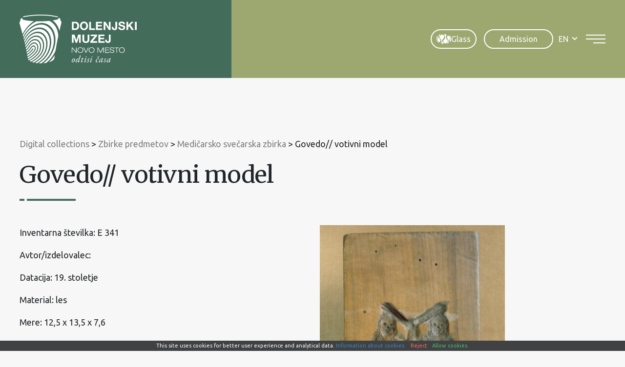

--- FILE ---
content_type: text/html; charset=UTF-8
request_url: https://www.dolenjskimuzej.si/en/digitalne-zbirke/medicarsko-svecarska-zbirka/govedo-votivni-model/
body_size: 16389
content:
<!DOCTYPE html><html lang="en-US">
<head>
<meta http-equiv="X-UA-Compatible" content="IE=edge" /><meta charset="UTF-8" /><meta name="viewport" content="width=device-width, initial-scale=1.0" /><title>Govedo// votivni model - Dolenjski muzej</title>
	<link rel="apple-touch-icon" sizes="180x180" href="/apple-touch-icon.png" /><link rel="icon" type="image/png" href="https://www.dolenjskimuzej.si/wp-content/themes/dolenjskimuzej/img/favicons/favicon-96x96.png" sizes="96x96" /><link rel="icon" type="image/svg+xml" href="https://www.dolenjskimuzej.si/wp-content/themes/dolenjskimuzej/img/favicons/favicon.svg" /><link rel="shortcut icon" href="https://www.dolenjskimuzej.si/wp-content/themes/dolenjskimuzej/img/favicons/favicon.ico" /><meta name="apple-mobile-web-app-title" content="Dolenjski muzej" /><link rel="manifest" href="https://www.dolenjskimuzej.si/wp-content/themes/dolenjskimuzej/img/favicons/site.webmanifest" />
	<link rel="preconnect" href="https://fonts.gstatic.com" crossorigin /><link rel="preload" as="style" href="https://fonts.googleapis.com/css2?family=Merriweather:wght@400;700&family=Ubuntu&display=swap" /><link rel="stylesheet" href="https://fonts.googleapis.com/css2?family=Merriweather:wght@400;700&family=Ubuntu&display=swap" media="print" onload="this.media='all';" /><noscript><link rel="stylesheet" href="https://fonts.googleapis.com/css2?family=Merriweather:wght@400;700&family=Ubuntu&display=swap" /></noscript><link rel="preload" as="font" href="https://www.dolenjskimuzej.si/wp-content/themes/dolenjskimuzej/font/icon-font.woff2?28034864" type="font/woff2" crossorigin="anonymous">
	<meta name='robots' content='index, follow, max-image-preview:large, max-snippet:-1, max-video-preview:-1' />
<link rel="alternate" hreflang="en" href="https://www.dolenjskimuzej.si/en/digital-collections/medicarsko-svecarska-zbirka/govedo-votivni-model/" />
<link rel="alternate" hreflang="sl" href="https://www.dolenjskimuzej.si/digitalne-zbirke/medicarsko-svecarska-zbirka/govedo-votivni-model/" />
<link rel="alternate" hreflang="x-default" href="https://www.dolenjskimuzej.si/digitalne-zbirke/medicarsko-svecarska-zbirka/govedo-votivni-model/" />

	
	<meta name="description" content="Inventarna številka: E 341 Avtor/izdelovalec: Datacija: 19. stoletje Material: les Mere: 12,5 x 13,5 x 7,6 Provinienca: Iz lectarske delavnice Franca" />
	<link rel="canonical" href="https://www.dolenjskimuzej.si/digitalne-zbirke/medicarsko-svecarska-zbirka/govedo-votivni-model/" />
	<meta property="og:locale" content="en_US" />
	<meta property="og:type" content="article" />
	<meta property="og:title" content="Govedo// votivni model - Dolenjski muzej" />
	<meta property="og:description" content="Inventarna številka: E 341 Avtor/izdelovalec: Datacija: 19. stoletje Material: les Mere: 12,5 x 13,5 x 7,6 Provinienca: Iz lectarske delavnice Franca" />
	<meta property="og:url" content="https://www.dolenjskimuzej.si/en/digitalne-zbirke/medicarsko-svecarska-zbirka/govedo-votivni-model/" />
	<meta property="og:site_name" content="Dolenjski muzej" />
	<meta property="article:modified_time" content="2022-12-08T13:24:52+00:00" />
	<meta property="og:image" content="https://www.dolenjskimuzej.si/wp-content/uploads/2022/12/E-141-1.jpg" />
	<meta property="og:image:width" content="750" />
	<meta property="og:image:height" content="1188" />
	<meta property="og:image:type" content="image/jpeg" />
	<meta name="twitter:card" content="summary_large_image" />
	<script type="application/ld+json" class="yoast-schema-graph">{"@context":"https://schema.org","@graph":[{"@type":"WebPage","@id":"https://www.dolenjskimuzej.si/en/digitalne-zbirke/medicarsko-svecarska-zbirka/govedo-votivni-model/","url":"https://www.dolenjskimuzej.si/en/digitalne-zbirke/medicarsko-svecarska-zbirka/govedo-votivni-model/","name":"Govedo// votivni model - Dolenjski muzej","isPartOf":{"@id":"https://www.dolenjskimuzej.si/en/#website"},"primaryImageOfPage":{"@id":"https://www.dolenjskimuzej.si/en/digitalne-zbirke/medicarsko-svecarska-zbirka/govedo-votivni-model/#primaryimage"},"image":{"@id":"https://www.dolenjskimuzej.si/en/digitalne-zbirke/medicarsko-svecarska-zbirka/govedo-votivni-model/#primaryimage"},"thumbnailUrl":"https://www.dolenjskimuzej.si/wp-content/uploads/2022/12/E-141-1.jpg","datePublished":"2022-12-08T13:24:51+00:00","dateModified":"2022-12-08T13:24:52+00:00","description":"Inventarna številka: E 341 Avtor/izdelovalec: Datacija: 19. stoletje Material: les Mere: 12,5 x 13,5 x 7,6 Provinienca: Iz lectarske delavnice Franca","breadcrumb":{"@id":"https://www.dolenjskimuzej.si/en/digitalne-zbirke/medicarsko-svecarska-zbirka/govedo-votivni-model/#breadcrumb"},"inLanguage":"en-US","potentialAction":[{"@type":"ReadAction","target":["https://www.dolenjskimuzej.si/en/digitalne-zbirke/medicarsko-svecarska-zbirka/govedo-votivni-model/"]}]},{"@type":"ImageObject","inLanguage":"en-US","@id":"https://www.dolenjskimuzej.si/en/digitalne-zbirke/medicarsko-svecarska-zbirka/govedo-votivni-model/#primaryimage","url":"https://www.dolenjskimuzej.si/wp-content/uploads/2022/12/E-141-1.jpg","contentUrl":"https://www.dolenjskimuzej.si/wp-content/uploads/2022/12/E-141-1.jpg","width":750,"height":1188},{"@type":"BreadcrumbList","@id":"https://www.dolenjskimuzej.si/en/digitalne-zbirke/medicarsko-svecarska-zbirka/govedo-votivni-model/#breadcrumb","itemListElement":[{"@type":"ListItem","position":1,"name":"Home","item":"https://www.dolenjskimuzej.si/en/"},{"@type":"ListItem","position":2,"name":"Digital collections","item":"https://www.dolenjskimuzej.si/en/digital-collections/"},{"@type":"ListItem","position":3,"name":"Medičarsko svečarska zbirka","item":"https://www.dolenjskimuzej.si/en/digitalne-zbirke/medicarsko-svecarska-zbirka/"},{"@type":"ListItem","position":4,"name":"Govedo// votivni model"}]},{"@type":"WebSite","@id":"https://www.dolenjskimuzej.si/en/#website","url":"https://www.dolenjskimuzej.si/en/","name":"Dolenjski muzej","description":"","publisher":{"@id":"https://www.dolenjskimuzej.si/en/#organization"},"potentialAction":[{"@type":"SearchAction","target":{"@type":"EntryPoint","urlTemplate":"https://www.dolenjskimuzej.si/en/?s={search_term_string}"},"query-input":{"@type":"PropertyValueSpecification","valueRequired":true,"valueName":"search_term_string"}}],"inLanguage":"en-US"},{"@type":"Organization","@id":"https://www.dolenjskimuzej.si/en/#organization","name":"Dolenjski muzej","url":"https://www.dolenjskimuzej.si/en/","logo":{"@type":"ImageObject","inLanguage":"en-US","@id":"https://www.dolenjskimuzej.si/en/#/schema/logo/image/","url":"https://www.dolenjskimuzej.si/wp-content/uploads/logotip-watermark.png","contentUrl":"https://www.dolenjskimuzej.si/wp-content/uploads/logotip-watermark.png","width":1920,"height":440,"caption":"Dolenjski muzej"},"image":{"@id":"https://www.dolenjskimuzej.si/en/#/schema/logo/image/"}}]}</script>
	


<style id='safe-svg-svg-icon-style-inline-css' type='text/css'>
.safe-svg-cover{text-align:center}.safe-svg-cover .safe-svg-inside{display:inline-block;max-width:100%}.safe-svg-cover svg{fill:currentColor;height:100%;max-height:100%;max-width:100%;width:100%}

</style>
<link rel='stylesheet' id='wp-bootstrap-blocks-styles-css' href='https://www.dolenjskimuzej.si/wp-content/plugins/wp-bootstrap-blocks/build/style-index.css' type='text/css' media='all' />
<style id='woocommerce-inline-inline-css' type='text/css'>
.woocommerce form .form-row .required { visibility: visible; }
</style>
<link rel='stylesheet' id='theme-colors-css' href='https://www.dolenjskimuzej.si/wp-content/themes/dolenjskimuzej/css/colors.css?v=20260121' type='text/css' media='all' />
<link rel='stylesheet' id='theme-grid-css' href='https://www.dolenjskimuzej.si/wp-content/themes/dolenjskimuzej/css/grid.css?v=20260121' type='text/css' media='all' />
<link rel='stylesheet' id='styles-css' href='https://www.dolenjskimuzej.si/wp-content/themes/dolenjskimuzej/style.css?v=20260121' type='text/css' media='all' />
<link rel='stylesheet' id='accessibility-css' href='https://www.dolenjskimuzej.si/wp-content/themes/dolenjskimuzej/css/accessibility.css?v=20260121' type='text/css' media='all' />
<link rel='stylesheet' id='swiper-css' href='https://www.dolenjskimuzej.si/wp-content/themes/dolenjskimuzej/css/swiper.css' type='text/css' media='all' />
<link rel='stylesheet' id='photoswipe-css-css' href='https://www.dolenjskimuzej.si/wp-content/themes/dolenjskimuzej/css/photoswipe.css' type='text/css' media='all' />
<script type="text/javascript" id="wpml-cookie-js-extra">
/* <![CDATA[ */
var wpml_cookies = {"wp-wpml_current_language":{"value":"en","expires":1,"path":"\/"}};
var wpml_cookies = {"wp-wpml_current_language":{"value":"en","expires":1,"path":"\/"}};
/* ]]> */
</script>
<script type="text/javascript" src="https://www.dolenjskimuzej.si/wp-content/plugins/sitepress-multilingual-cms/res/js/cookies/language-cookie.js" id="wpml-cookie-js" defer="defer" data-wp-strategy="defer"></script>
<script type="text/javascript" src="https://www.dolenjskimuzej.si/wp-includes/js/jquery/jquery.min.js" id="jquery-core-js"></script>
<script type="text/javascript" src="https://www.dolenjskimuzej.si/wp-includes/js/jquery/jquery-migrate.min.js" id="jquery-migrate-js"></script>
				<meta name="tec-api-version" content="v1"><meta name="tec-api-origin" content="https://www.dolenjskimuzej.si/en/"><link rel="alternate" href="https://www.dolenjskimuzej.si/en/wp-json/tribe/events/v1/" /><script>var themeOpts = {"slug": "dolenjskimuzej"}</script>	<noscript><style>.woocommerce-product-gallery{ opacity: 1 !important; }</style></noscript>
		<meta name="google-site-verification" content="qWi5JVwz1Y025eA3XV56v_odSnoRW3Sh5sKQlEc8Ct8" />
	<script>let accesibilityCookie = document.cookie.match(/accessibility=([^;]+)/); if (accesibilityCookie) {let accesibilityClasses = accesibilityCookie[1].split('%2C');console.log(accesibilityClasses);document.documentElement.classList.add(...accesibilityClasses);}</script>
	<!--[if IE]><script src="https://www.dolenjskimuzej.si/wp-content/themes/dolenjskimuzej/js/html5.min.js"></script><link rel="stylesheet" id="iefix-css" href="https://www.dolenjskimuzej.si/wp-content/themes/dolenjskimuzej/css/iefix.css" type="text/css" /><![endif]-->
	<!-- Google tag (gtag.js) -->
	<script async src="https://www.googletagmanager.com/gtag/js?id=G-VJ5LCVYW6K"></script>
	<script>
		window.dataLayer = window.dataLayer || [];
		function gtag(){dataLayer.push(arguments);}
		gtag('js', new Date());

		gtag('config', 'G-VJ5LCVYW6K');
	</script>
<link rel="stylesheet" id="asp-basic" href="https://www.dolenjskimuzej.si/wp-content/cache/asp/style.basic-ho-is-po-no-da-co-au-se-is.css?mq=cEuoFO" media="all" /><style id='asp-instance-1'>div[id*='ajaxsearchpro1_'] div.asp_loader,div[id*='ajaxsearchpro1_'] div.asp_loader *{box-sizing:border-box !important;margin:0;padding:0;box-shadow:none}div[id*='ajaxsearchpro1_'] div.asp_loader{box-sizing:border-box;display:flex;flex:0 1 auto;flex-direction:column;flex-grow:0;flex-shrink:0;flex-basis:28px;max-width:100%;max-height:100%;align-items:center;justify-content:center}div[id*='ajaxsearchpro1_'] div.asp_loader-inner{width:100%;margin:0 auto;text-align:center;height:100%}@-webkit-keyframes rotate-simple{0%{-webkit-transform:rotate(0deg);transform:rotate(0deg)}50%{-webkit-transform:rotate(180deg);transform:rotate(180deg)}100%{-webkit-transform:rotate(360deg);transform:rotate(360deg)}}@keyframes rotate-simple{0%{-webkit-transform:rotate(0deg);transform:rotate(0deg)}50%{-webkit-transform:rotate(180deg);transform:rotate(180deg)}100%{-webkit-transform:rotate(360deg);transform:rotate(360deg)}}div[id*='ajaxsearchpro1_'] div.asp_simple-circle{margin:0;height:100%;width:100%;animation:rotate-simple 0.8s infinite linear;-webkit-animation:rotate-simple 0.8s infinite linear;border:4px solid rgb(255,255,255);border-right-color:transparent;border-radius:50%;box-sizing:border-box}div[id*='ajaxsearchprores1_'] .asp_res_loader div.asp_loader,div[id*='ajaxsearchprores1_'] .asp_res_loader div.asp_loader *{box-sizing:border-box !important;margin:0;padding:0;box-shadow:none}div[id*='ajaxsearchprores1_'] .asp_res_loader div.asp_loader{box-sizing:border-box;display:flex;flex:0 1 auto;flex-direction:column;flex-grow:0;flex-shrink:0;flex-basis:28px;max-width:100%;max-height:100%;align-items:center;justify-content:center}div[id*='ajaxsearchprores1_'] .asp_res_loader div.asp_loader-inner{width:100%;margin:0 auto;text-align:center;height:100%}@-webkit-keyframes rotate-simple{0%{-webkit-transform:rotate(0deg);transform:rotate(0deg)}50%{-webkit-transform:rotate(180deg);transform:rotate(180deg)}100%{-webkit-transform:rotate(360deg);transform:rotate(360deg)}}@keyframes rotate-simple{0%{-webkit-transform:rotate(0deg);transform:rotate(0deg)}50%{-webkit-transform:rotate(180deg);transform:rotate(180deg)}100%{-webkit-transform:rotate(360deg);transform:rotate(360deg)}}div[id*='ajaxsearchprores1_'] .asp_res_loader div.asp_simple-circle{margin:0;height:100%;width:100%;animation:rotate-simple 0.8s infinite linear;-webkit-animation:rotate-simple 0.8s infinite linear;border:4px solid rgb(255,255,255);border-right-color:transparent;border-radius:50%;box-sizing:border-box}#ajaxsearchpro1_1 div.asp_loader,#ajaxsearchpro1_2 div.asp_loader,#ajaxsearchpro1_1 div.asp_loader *,#ajaxsearchpro1_2 div.asp_loader *{box-sizing:border-box !important;margin:0;padding:0;box-shadow:none}#ajaxsearchpro1_1 div.asp_loader,#ajaxsearchpro1_2 div.asp_loader{box-sizing:border-box;display:flex;flex:0 1 auto;flex-direction:column;flex-grow:0;flex-shrink:0;flex-basis:28px;max-width:100%;max-height:100%;align-items:center;justify-content:center}#ajaxsearchpro1_1 div.asp_loader-inner,#ajaxsearchpro1_2 div.asp_loader-inner{width:100%;margin:0 auto;text-align:center;height:100%}@-webkit-keyframes rotate-simple{0%{-webkit-transform:rotate(0deg);transform:rotate(0deg)}50%{-webkit-transform:rotate(180deg);transform:rotate(180deg)}100%{-webkit-transform:rotate(360deg);transform:rotate(360deg)}}@keyframes rotate-simple{0%{-webkit-transform:rotate(0deg);transform:rotate(0deg)}50%{-webkit-transform:rotate(180deg);transform:rotate(180deg)}100%{-webkit-transform:rotate(360deg);transform:rotate(360deg)}}#ajaxsearchpro1_1 div.asp_simple-circle,#ajaxsearchpro1_2 div.asp_simple-circle{margin:0;height:100%;width:100%;animation:rotate-simple 0.8s infinite linear;-webkit-animation:rotate-simple 0.8s infinite linear;border:4px solid rgb(255,255,255);border-right-color:transparent;border-radius:50%;box-sizing:border-box}@-webkit-keyframes asp_an_fadeInDown{0%{opacity:0;-webkit-transform:translateY(-20px)}100%{opacity:1;-webkit-transform:translateY(0)}}@keyframes asp_an_fadeInDown{0%{opacity:0;transform:translateY(-20px)}100%{opacity:1;transform:translateY(0)}}.asp_an_fadeInDown{-webkit-animation-name:asp_an_fadeInDown;animation-name:asp_an_fadeInDown}div.asp_r.asp_r_1,div.asp_r.asp_r_1 *,div.asp_m.asp_m_1,div.asp_m.asp_m_1 *,div.asp_s.asp_s_1,div.asp_s.asp_s_1 *{-webkit-box-sizing:content-box;-moz-box-sizing:content-box;-ms-box-sizing:content-box;-o-box-sizing:content-box;box-sizing:content-box;border:0;border-radius:0;text-transform:none;text-shadow:none;box-shadow:none;text-decoration:none;text-align:left;letter-spacing:normal}div.asp_r.asp_r_1,div.asp_m.asp_m_1,div.asp_s.asp_s_1{-webkit-box-sizing:border-box;-moz-box-sizing:border-box;-ms-box-sizing:border-box;-o-box-sizing:border-box;box-sizing:border-box}div.asp_r.asp_r_1,div.asp_r.asp_r_1 *,div.asp_m.asp_m_1,div.asp_m.asp_m_1 *,div.asp_s.asp_s_1,div.asp_s.asp_s_1 *{padding:0;margin:0}.wpdreams_clear{clear:both}.asp_w_container_1{width:100%}div.asp_m.asp_m_1{width:100%;height:auto;max-height:none;border-radius:5px;background:#d1eaff;margin-top:0;margin-bottom:0;background-image:-moz-radial-gradient(center,ellipse cover,rgb(255,255,255),rgb(255,255,255));background-image:-webkit-gradient(radial,center center,0px,center center,100%,rgb(255,255,255),rgb(255,255,255));background-image:-webkit-radial-gradient(center,ellipse cover,rgb(255,255,255),rgb(255,255,255));background-image:-o-radial-gradient(center,ellipse cover,rgb(255,255,255),rgb(255,255,255));background-image:-ms-radial-gradient(center,ellipse cover,rgb(255,255,255),rgb(255,255,255));background-image:radial-gradient(ellipse at center,rgb(255,255,255),rgb(255,255,255));overflow:hidden;border:1px solid rgba(112,112,112,1);border-radius:23px 23px 23px 23px;box-shadow:none}div.asp_m.asp_m_1 .probox{margin:0;height:45px;background:transparent;border:0 solid rgb(104,174,199);border-radius:0;box-shadow:none}p[id*=asp-try-1]{color:rgb(85,85,85) !important;display:block}div.asp_main_container+[id*=asp-try-1]{width:100%}p[id*=asp-try-1] a{color:rgb(255,181,86) !important}p[id*=asp-try-1] a:after{color:rgb(85,85,85) !important;display:inline;content:','}p[id*=asp-try-1] a:last-child:after{display:none}div.asp_m.asp_m_1 .probox .proinput{font-weight:normal;font-family:inherit;color:rgba(191,191,191,1);font-size:1.6rem;line-height:inherit;text-shadow:none;line-height:normal;flex-grow:1;order:5;margin:0 0 0 10px;padding:0 5px}div.asp_m.asp_m_1 .probox .proinput input.orig{font-weight:normal;font-family:inherit;color:rgba(191,191,191,1);font-size:1.6rem;line-height:inherit;text-shadow:none;line-height:normal;border:0;box-shadow:none;height:45px;position:relative;z-index:2;padding:0 !important;padding-top:2px !important;margin:-1px 0 0 -4px !important;width:100%;background:transparent !important}div.asp_m.asp_m_1 .probox .proinput input.autocomplete{font-weight:normal;font-family:inherit;color:rgba(191,191,191,1);font-size:1.6rem;line-height:inherit;text-shadow:none;line-height:normal;opacity:0.25;height:45px;display:block;position:relative;z-index:1;padding:0 !important;margin:-1px 0 0 -4px !important;margin-top:-45px !important;width:100%;background:transparent !important}.rtl div.asp_m.asp_m_1 .probox .proinput input.orig,.rtl div.asp_m.asp_m_1 .probox .proinput input.autocomplete{font-weight:normal;font-family:inherit;color:rgba(191,191,191,1);font-size:1.6rem;line-height:inherit;text-shadow:none;line-height:normal;direction:rtl;text-align:right}.rtl div.asp_m.asp_m_1 .probox .proinput{margin-right:2px}.rtl div.asp_m.asp_m_1 .probox .proloading,.rtl div.asp_m.asp_m_1 .probox .proclose{order:3}div.asp_m.asp_m_1 .probox .proinput input.orig::-webkit-input-placeholder{font-weight:normal;font-family:inherit;color:rgba(191,191,191,1);font-size:1.6rem;text-shadow:none;opacity:0.85}div.asp_m.asp_m_1 .probox .proinput input.orig::-moz-placeholder{font-weight:normal;font-family:inherit;color:rgba(191,191,191,1);font-size:1.6rem;text-shadow:none;opacity:0.85}div.asp_m.asp_m_1 .probox .proinput input.orig:-ms-input-placeholder{font-weight:normal;font-family:inherit;color:rgba(191,191,191,1);font-size:1.6rem;text-shadow:none;opacity:0.85}div.asp_m.asp_m_1 .probox .proinput input.orig:-moz-placeholder{font-weight:normal;font-family:inherit;color:rgba(191,191,191,1);font-size:1.6rem;text-shadow:none;opacity:0.85;line-height:normal !important}div.asp_m.asp_m_1 .probox .proinput input.autocomplete{font-weight:normal;font-family:inherit;color:rgba(191,191,191,1);font-size:1.6rem;line-height:inherit;text-shadow:none;line-height:normal;border:0;box-shadow:none}div.asp_m.asp_m_1 .probox .proloading,div.asp_m.asp_m_1 .probox .proclose,div.asp_m.asp_m_1 .probox .promagnifier,div.asp_m.asp_m_1 .probox .prosettings{width:45px;height:45px;flex:0 0 45px;flex-grow:0;order:7;text-align:center}div.asp_m.asp_m_1 .probox .proclose svg{fill:rgb(254,254,254);background:rgb(51,51,51);box-shadow:0 0 0 2px rgba(255,255,255,0.9);border-radius:50%;box-sizing:border-box;margin-left:-10px;margin-top:-10px;padding:4px}div.asp_m.asp_m_1 .probox .proloading{width:45px;height:45px;min-width:45px;min-height:45px;max-width:45px;max-height:45px}div.asp_m.asp_m_1 .probox .proloading .asp_loader{width:41px;height:41px;min-width:41px;min-height:41px;max-width:41px;max-height:41px}div.asp_m.asp_m_1 .probox .promagnifier{width:auto;height:45px;flex:0 0 auto;order:7;-webkit-flex:0 0 auto;-webkit-order:7}div.asp_m.asp_m_1 .probox .promagnifier:focus-visible{outline:black outset}div.asp_m.asp_m_1 .probox .proloading .innericon,div.asp_m.asp_m_1 .probox .proclose .innericon,div.asp_m.asp_m_1 .probox .promagnifier .innericon,div.asp_m.asp_m_1 .probox .prosettings .innericon{text-align:center}div.asp_m.asp_m_1 .probox .promagnifier .innericon{display:block;width:45px;height:45px;float:right}div.asp_m.asp_m_1 .probox .promagnifier .asp_text_button{display:block;width:auto;height:45px;float:right;margin:0;padding:0 10px 0 2px;font-weight:normal;font-family:inherit;color:rgb(51,51,51);font-size:1.6rem;line-height:inherit;text-shadow:none;line-height:45px}div.asp_m.asp_m_1 .probox .promagnifier .innericon svg{fill:rgba(191,191,191,1)}div.asp_m.asp_m_1 .probox .prosettings .innericon svg{fill:rgb(255,255,255)}div.asp_m.asp_m_1 .probox .promagnifier{width:45px;height:45px;background:transparent;background-position:center center;background-repeat:no-repeat;order:1;-webkit-order:1;float:left;border:0 solid rgb(0,0,0);border-radius:0;box-shadow:0 0 0 0 rgba(255,255,255,0.61);cursor:pointer;background-size:100% 100%;background-position:center center;background-repeat:no-repeat;cursor:pointer}#ajaxsearchpro1_1 .probox .promagnifier .innericon,#ajaxsearchpro1_2 .probox .promagnifier .innericon,div.asp_m.asp_m_1 .probox .promagnifier .innericon{background-image:url("https://www.dolenjskimuzej.si/wp-content/uploads/search.svg")}div.asp_m.asp_m_1 .probox .prosettings{width:45px;height:45px;background-image:-webkit-linear-gradient(185deg,rgb(182,182,182),rgb(182,182,182));background-image:-moz-linear-gradient(185deg,rgb(182,182,182),rgb(182,182,182));background-image:-o-linear-gradient(185deg,rgb(182,182,182),rgb(182,182,182));background-image:-ms-linear-gradient(185deg,rgb(182,182,182) 0,rgb(182,182,182) 100%);background-image:linear-gradient(185deg,rgb(182,182,182),rgb(182,182,182));background-position:center center;background-repeat:no-repeat;order:10;-webkit-order:10;float:right;border:0 solid rgb(104,174,199);border-radius:0;box-shadow:0 0 0 0 rgba(255,255,255,0.63);cursor:pointer;background-size:100% 100%;align-self:flex-end}div.asp_r.asp_r_1{position:absolute;z-index:11000;width:auto;margin:12px 0 0 0}div.asp_r.asp_r_1 .asp_nores{border:0 solid rgb(0,0,0);border-radius:0;box-shadow:0 5px 5px -5px #dfdfdf;padding:6px 12px 6px 12px;margin:0;font-weight:normal;font-family:inherit;color:rgba(74,74,74,1);font-size:1rem;line-height:1.2rem;text-shadow:none;font-weight:normal;background:rgb(255,255,255)}div.asp_r.asp_r_1 .asp_nores .asp_nores_kw_suggestions{color:rgba(234,67,53,1);font-weight:normal}div.asp_r.asp_r_1 .asp_nores .asp_keyword{padding:0 8px 0 0;cursor:pointer;color:rgba(20,84,169,1);font-weight:bold}div.asp_r.asp_r_1 .asp_results_top{background:rgb(255,255,255);border:1px none rgb(81,81,81);border-radius:0;padding:6px 12px 6px 12px;margin:0 0 4px 0;text-align:center;font-weight:normal;font-family:"Open Sans";color:rgb(81,81,81);font-size:13px;line-height:16px;text-shadow:none}div.asp_r.asp_r_1 .results .item{height:auto;background:rgb(255,255,255)}div.asp_r.asp_r_1 .results .item.hovered{background-image:-moz-radial-gradient(center,ellipse cover,rgb(245,245,245),rgb(245,245,245));background-image:-webkit-gradient(radial,center center,0px,center center,100%,rgb(245,245,245),rgb(245,245,245));background-image:-webkit-radial-gradient(center,ellipse cover,rgb(245,245,245),rgb(245,245,245));background-image:-o-radial-gradient(center,ellipse cover,rgb(245,245,245),rgb(245,245,245));background-image:-ms-radial-gradient(center,ellipse cover,rgb(245,245,245),rgb(245,245,245));background-image:radial-gradient(ellipse at center,rgb(245,245,245),rgb(245,245,245))}div.asp_r.asp_r_1 .results .item .asp_image{background-size:cover;background-repeat:no-repeat}div.asp_r.asp_r_1 .results .item .asp_image img{object-fit:cover}div.asp_r.asp_r_1 .results .item .asp_item_overlay_img{background-size:cover;background-repeat:no-repeat}div.asp_r.asp_r_1 .results .item .asp_content{overflow:hidden;background:transparent;margin:0;padding:0 10px}div.asp_r.asp_r_1 .results .item .asp_content h3{margin:0;padding:0;display:inline-block;line-height:inherit;font-weight:bold;font-family:inherit;color:rgba(157,168,113,1);font-size:1.4rem;line-height:inherit;text-shadow:none}div.asp_r.asp_r_1 .results .item .asp_content h3 a{margin:0;padding:0;line-height:inherit;display:block;font-weight:bold;font-family:inherit;color:rgba(157,168,113,1);font-size:1.4rem;line-height:inherit;text-shadow:none}div.asp_r.asp_r_1 .results .item .asp_content h3 a:hover{font-weight:bold;font-family:inherit;color:rgba(157,168,113,1);font-size:1.4rem;line-height:inherit;text-shadow:none}div.asp_r.asp_r_1 .results .item div.etc{padding:0;font-size:13px;line-height:1.3em;margin-bottom:6px}div.asp_r.asp_r_1 .results .item .etc .asp_author{padding:0;font-weight:bold;font-family:inherit;color:rgba(128,128,128,1);font-size:1.4rem;line-height:inherit;text-shadow:none}div.asp_r.asp_r_1 .results .item .etc .asp_date{margin:0 0 0 10px;padding:0;font-weight:normal;font-family:inherit;color:rgba(128,128,128,1);font-size:1.4rem;line-height:inherit;text-shadow:none}div.asp_r.asp_r_1 .results .item div.asp_content{margin:0;padding:0;font-weight:normal;font-family:inherit;color:rgba(0,0,0,1);font-size:1.4rem;line-height:inherit;text-shadow:none}div.asp_r.asp_r_1 span.highlighted{font-weight:bold;color:rgba(217,49,43,1);background-color:rgba(238,238,238,1)}div.asp_r.asp_r_1 p.showmore{text-align:center;font-weight:normal;font-family:inherit;color:rgba(68,108,91,1);font-size:1.4rem;line-height:inherit;text-shadow:none}div.asp_r.asp_r_1 p.showmore a{font-weight:normal;font-family:inherit;color:rgba(68,108,91,1);font-size:1.4rem;line-height:inherit;text-shadow:none;padding:10px 5px;margin:0 auto;background:rgb(255,255,255);display:block;text-align:center}div.asp_r.asp_r_1 .asp_res_loader{background:rgb(255,255,255);height:200px;padding:10px}div.asp_r.asp_r_1.isotopic .asp_res_loader{background:rgba(255,255,255,0)}div.asp_r.asp_r_1 .asp_res_loader .asp_loader{height:200px;width:200px;margin:0 auto}div.asp_s.asp_s_1.searchsettings{direction:ltr;padding:0;background-image:-webkit-linear-gradient(185deg,rgb(182,182,182),rgb(182,182,182));background-image:-moz-linear-gradient(185deg,rgb(182,182,182),rgb(182,182,182));background-image:-o-linear-gradient(185deg,rgb(182,182,182),rgb(182,182,182));background-image:-ms-linear-gradient(185deg,rgb(182,182,182) 0,rgb(182,182,182) 100%);background-image:linear-gradient(185deg,rgb(182,182,182),rgb(182,182,182));box-shadow:none;;max-width:208px;z-index:2}div.asp_s.asp_s_1.searchsettings.asp_s{z-index:11001}div.asp_sb.asp_sb_1.searchsettings{max-width:none}div.asp_s.asp_s_1.searchsettings form{display:flex}div.asp_sb.asp_sb_1.searchsettings form{display:flex}div.asp_s.asp_s_1.searchsettings div.asp_option_label,div.asp_s.asp_s_1.searchsettings .asp_label{font-weight:bold;font-family:inherit;color:rgb(255,255,255);font-size:1.2rem;line-height:inherit;text-shadow:none}div.asp_sb.asp_sb_1.searchsettings .asp_option_inner .asp_option_checkbox,div.asp_s.asp_s_1.searchsettings .asp_option_inner .asp_option_checkbox{background-image:-webkit-linear-gradient(180deg,rgb(34,34,34),rgb(69,72,77));background-image:-moz-linear-gradient(180deg,rgb(34,34,34),rgb(69,72,77));background-image:-o-linear-gradient(180deg,rgb(34,34,34),rgb(69,72,77));background-image:-ms-linear-gradient(180deg,rgb(34,34,34) 0,rgb(69,72,77) 100%);background-image:linear-gradient(180deg,rgb(34,34,34),rgb(69,72,77))}div.asp_sb.asp_sb_1.searchsettings .asp_option_inner .asp_option_checkbox:after,div.asp_s.asp_s_1.searchsettings .asp_option_inner .asp_option_checkbox:after{font-family:'asppsicons2';border:none;content:"\e800";display:block;position:absolute;top:0;left:0;font-size:11px;color:rgb(255,255,255);margin:1px 0 0 0 !important;line-height:17px;text-align:center;text-decoration:none;text-shadow:none}div.asp_sb.asp_sb_1.searchsettings .asp_sett_scroll,div.asp_s.asp_s_1.searchsettings .asp_sett_scroll{scrollbar-width:thin;scrollbar-color:rgba(0,0,0,0.5) transparent}div.asp_sb.asp_sb_1.searchsettings .asp_sett_scroll::-webkit-scrollbar,div.asp_s.asp_s_1.searchsettings .asp_sett_scroll::-webkit-scrollbar{width:7px}div.asp_sb.asp_sb_1.searchsettings .asp_sett_scroll::-webkit-scrollbar-track,div.asp_s.asp_s_1.searchsettings .asp_sett_scroll::-webkit-scrollbar-track{background:transparent}div.asp_sb.asp_sb_1.searchsettings .asp_sett_scroll::-webkit-scrollbar-thumb,div.asp_s.asp_s_1.searchsettings .asp_sett_scroll::-webkit-scrollbar-thumb{background:rgba(0,0,0,0.5);border-radius:5px;border:none}div.asp_s.asp_s_1.searchsettings .asp_sett_scroll{max-height:220px;overflow:auto}div.asp_sb.asp_sb_1.searchsettings .asp_sett_scroll{max-height:220px;overflow:auto}div.asp_s.asp_s_1.searchsettings fieldset{width:200px;min-width:200px;max-width:10000px}div.asp_sb.asp_sb_1.searchsettings fieldset{width:200px;min-width:200px;max-width:10000px}div.asp_s.asp_s_1.searchsettings fieldset legend{padding:0 0 0 10px;margin:0;background:transparent;font-weight:normal;font-family:inherit;color:rgb(31,31,31);font-size:1.4rem;line-height:inherit;text-shadow:none}div.asp_r.asp_r_1.vertical{padding:4px;background:rgb(216,216,216);border-radius:3px;border:0 none rgb(0,0,0);border-radius:0;box-shadow:none;visibility:hidden;display:none}div.asp_r.asp_r_1.vertical .results{max-height:none;overflow-x:hidden;overflow-y:auto}div.asp_r.asp_r_1.vertical .item{position:relative;box-sizing:border-box}div.asp_r.asp_r_1.vertical .item .asp_content h3{display:inline}div.asp_r.asp_r_1.vertical .results .item .asp_content{overflow:hidden;width:auto;height:auto;background:transparent;margin:0;padding:8px}div.asp_r.asp_r_1.vertical .results .item .asp_image{width:70px;height:70px;margin:2px 8px 0 0}div.asp_r.asp_r_1.vertical .asp_simplebar-scrollbar::before{background:transparent;background-image:-moz-radial-gradient(center,ellipse cover,rgba(0,0,0,0.5),rgba(0,0,0,0.5));background-image:-webkit-gradient(radial,center center,0px,center center,100%,rgba(0,0,0,0.5),rgba(0,0,0,0.5));background-image:-webkit-radial-gradient(center,ellipse cover,rgba(0,0,0,0.5),rgba(0,0,0,0.5));background-image:-o-radial-gradient(center,ellipse cover,rgba(0,0,0,0.5),rgba(0,0,0,0.5));background-image:-ms-radial-gradient(center,ellipse cover,rgba(0,0,0,0.5),rgba(0,0,0,0.5));background-image:radial-gradient(ellipse at center,rgba(0,0,0,0.5),rgba(0,0,0,0.5))}div.asp_r.asp_r_1.vertical .results .item::after{display:block;position:absolute;bottom:0;content:"";height:1px;width:100%;background:rgba(255,255,255,0.55)}div.asp_r.asp_r_1.vertical .results .item.asp_last_item::after{display:none}.asp_spacer{display:none !important;}.asp_v_spacer{width:100%;height:0}div.asp_r.asp_r_1 .asp_group_header{background:#DDD;background:rgb(246,246,246);border-radius:3px 3px 0 0;border-top:1px solid rgb(248,248,248);border-left:1px solid rgb(248,248,248);border-right:1px solid rgb(248,248,248);margin:0 0 -3px;padding:7px 0 7px 10px;position:relative;z-index:1000;min-width:90%;flex-grow:1;font-weight:bold;font-family:inherit;color:rgba(68,108,91,1);font-size:1.4rem;line-height:inherit;text-shadow:none}div.asp_r.asp_r_1.vertical .results{scrollbar-width:thin;scrollbar-color:rgba(0,0,0,0.5) rgb(255,255,255)}div.asp_r.asp_r_1.vertical .results::-webkit-scrollbar{width:10px}div.asp_r.asp_r_1.vertical .results::-webkit-scrollbar-track{background:rgb(255,255,255);box-shadow:inset 0 0 12px 12px transparent;border:none}div.asp_r.asp_r_1.vertical .results::-webkit-scrollbar-thumb{background:transparent;box-shadow:inset 0 0 12px 12px rgba(0,0,0,0);border:solid 2px transparent;border-radius:12px}div.asp_r.asp_r_1.vertical:hover .results::-webkit-scrollbar-thumb{box-shadow:inset 0 0 12px 12px rgba(0,0,0,0.5)}@media(hover:none),(max-width:500px){div.asp_r.asp_r_1.vertical .results::-webkit-scrollbar-thumb{box-shadow:inset 0 0 12px 12px rgba(0,0,0,0.5)}}</style></head>
<body class="wp-singular digitalne-zbirke-template-default single single-digitalne-zbirke postid-7713 wp-theme-dolenjskimuzej theme-dolenjskimuzej woocommerce-no-js tribe-no-js"><div class="body-wrap"><div class="screen-reader-text"><a href="#main-content" tabindex="-1">To content</a><a href="#nav-menu" tabindex="-1">To main menu</a></div>
<header id="main-header">
<div class="upper-header">
	<div class="container-fluid">
		<div class="row upper-header-row">
			<div class="col col-header-logo"><a href="https://www.dolenjskimuzej.si/en/"><img src="https://www.dolenjskimuzej.si/wp-content/themes/dolenjskimuzej/img/logo-header-new.svg" width="240" height="100" class="img-fluid" alt="Home" /></a>
				</div>
			<nav class="col col-header-menu" id="nav-menu">
									<div class="col col-glass"><a href="https://www.dolenjskimuzej.si/en/glass/" class="btn btn-border"><img src="https://www.dolenjskimuzej.si/wp-content/themes/dolenjskimuzej/img/logo-steklo-white.svg" width="125" height="83" alt=""><span>Glass</span></a></div>
								<ul id="menu-header-menu-en" class="header-menu"><li><a href="https://www.dolenjskimuzej.si/en/">Home</a></li>
<li class="menu-item-has-children"><a href="https://www.dolenjskimuzej.si/en/exhibitions/">Exhibitions</a>
<ul class="sub-menu">
	<li><a href="https://www.dolenjskimuzej.si/en/exhibition-type/permanent-exhibitions/">Permanent exhibitions</a></li>
	<li><a href="https://www.dolenjskimuzej.si/en/exhibition-type/temporary-exhibitions/">Temporary exhibitions</a></li>
	<li><a href="https://www.dolenjskimuzej.si/en/exhibition-type/collaboration-and-guest-exhibitions/">Collaboration and guest exhibitions</a></li>
	<li><a href="https://www.dolenjskimuzej.si/en/exhibition-type/exhibition-archive/">Exhibition archive</a></li>
</ul>
</li>
<li class="menu-item-has-children"><a href="https://www.dolenjskimuzej.si/en/digital-collections/">Collections</a>
<ul class="sub-menu">
	<li><a href="https://www.dolenjskimuzej.si/en/collection-category/photography-collections/">Photography collections</a></li>
	<li><a href="https://www.dolenjskimuzej.si/en/collection-category/item-collections/">Item collections</a></li>
</ul>
</li>
<li class="menu-item-has-children"><a href="https://www.dolenjskimuzej.si/en/for-visitors/">Visitors</a>
<ul class="sub-menu">
	<li><a href="https://www.dolenjskimuzej.si/en/for-visitors/opening-hours/">Opening hours</a></li>
	<li><a href="https://www.dolenjskimuzej.si/en/for-visitors/admission/">Admission</a></li>
	<li><a href="https://www.dolenjskimuzej.si/en/getting-here/">Getting here</a></li>
	<li><a href="https://www.dolenjskimuzej.si/en/departments/education-department/">Education Department</a></li>
	<li><a href="https://www.dolenjskimuzej.si/en/shop/">Shop</a></li>
	<li><a href="https://www.dolenjskimuzej.si/en/situlae-festival/">Situlae Festival</a></li>
	<li><a href="https://www.dolenjskimuzej.si/en/museum/dog-accessible-museum/">Dog accessible museum</a></li>
</ul>
</li>
<li class="menu-item-has-children"><a href="https://www.dolenjskimuzej.si/en/locations/">Locations</a>
<ul class="sub-menu">
	<li><a href="https://www.dolenjskimuzej.si/en/locations/dolenjski-muzej/">Dolenjski muzej</a></li>
	<li><a href="https://www.dolenjskimuzej.si/en/locations/jakcev-dom/">Jakčev dom</a></li>
	<li><a href="https://www.dolenjskimuzej.si/en/locations/kocevski-rog/">Kočevski rog – baza 20</a></li>
</ul>
</li>
<li class="menu-item-has-children"><a href="https://www.dolenjskimuzej.si/en/departments/">Departments</a>
<ul class="sub-menu">
	<li><a href="https://www.dolenjskimuzej.si/en/departments/archaeology/">Archaeology</a></li>
	<li><a href="https://www.dolenjskimuzej.si/en/departments/ethnology/">Ethnology</a></li>
	<li><a href="https://www.dolenjskimuzej.si/en/departments/cultural-history/">Cultural history</a></li>
	<li><a href="https://www.dolenjskimuzej.si/en/departments/contemporary-history/">Contemporary History</a></li>
	<li><a href="https://www.dolenjskimuzej.si/en/departments/art-history/">Art History</a></li>
	<li><a href="https://www.dolenjskimuzej.si/en/departments/education-department/">Education Department</a></li>
</ul>
</li>
<li class="menu-item-has-children"><a href="https://www.dolenjskimuzej.si/en/museum/">Museum</a>
<ul class="sub-menu">
	<li><a href="https://www.dolenjskimuzej.si/en/museum/basic-information/">Basic Information</a></li>
	<li><a href="https://www.dolenjskimuzej.si/en/museum/personnel-contacts/">Personnel / Contacts</a></li>
	<li><a href="https://www.dolenjskimuzej.si/en/museum/for-the-media/">For the Media</a></li>
	<li><a href="https://www.dolenjskimuzej.si/en/museum/sponsors-donors/">Sponsors / Donors</a></li>
	<li><a href="https://www.dolenjskimuzej.si/en/museum/history-of-the-museum-of-dolenjska/">History of the Museum of Dolenjska</a></li>
	<li class="menu-item-object-category"><a href="https://www.dolenjskimuzej.si/en/news/">News archive</a></li>
	<li><a href="https://www.dolenjskimuzej.si/en/museum/dog-accessible-museum/">Dog accessible museum</a></li>
	<li><a href="https://www.dolenjskimuzej.si/en/museum/iron-age-danube-route/">Iron Age Danube Route</a></li>
</ul>
</li>
<li><a href="https://www.dolenjskimuzej.si/en/situlae-festival/">Situlae Festival</a></li>
</ul>					<div class="tickets"><a href="https://www.dolenjskimuzej.si/en/for-visitors/admission/" class="btn btn-border">Admission</a></div>
			<div class="lang-sel-wrap">
			<ul class="lang-sel">
									<li class="lang-sel-active"><a href="https://www.dolenjskimuzej.si/en/digital-collections/medicarsko-svecarska-zbirka/govedo-votivni-model/">en</a></li>																	<li class="lang-sel-dropdown"><ul>
																										<li><a href="https://www.dolenjskimuzej.si/digitalne-zbirke/medicarsko-svecarska-zbirka/govedo-votivni-model/">sl</a></li>											</ul></li>
			</ul>
		</div>
				</nav>
							<div class="col col-glass"><a href="https://www.dolenjskimuzej.si/en/glass/" class="btn btn-border"><img src="https://www.dolenjskimuzej.si/wp-content/themes/dolenjskimuzej/img/logo-steklo-white.svg" width="125" height="83" alt=""><span>Glass</span></a></div>
						<div class="col col-header-ticket-lang-sel">
					<div class="tickets"><a href="https://www.dolenjskimuzej.si/en/for-visitors/admission/" class="btn btn-border">Admission</a></div>
			<div class="lang-sel-wrap">
			<ul class="lang-sel">
									<li class="lang-sel-active"><a href="https://www.dolenjskimuzej.si/en/digital-collections/medicarsko-svecarska-zbirka/govedo-votivni-model/">en</a></li>																	<li class="lang-sel-dropdown"><ul>
																										<li><a href="https://www.dolenjskimuzej.si/digitalne-zbirke/medicarsko-svecarska-zbirka/govedo-votivni-model/">sl</a></li>											</ul></li>
			</ul>
		</div>
				</div>
			<div class="col col-header-menu-toggle"><button id="header-menu-toggle" aria-label="Toggle menu"><span class="item-toggle-lines"></span></button></div>
		</div>
	</div>
</div>
<div class="lower-header">
	<div class="container-fluid">
		<div class="row">
			<div class="col-12">
			<div class="breadcrumbs" typeof="BreadcrumbList" vocab="https://schema.org/"><span property="itemListElement" typeof="ListItem"><a property="item" typeof="WebPage" title="Go to Digital collections." href="https://www.dolenjskimuzej.si/en/digital-collections/" class="archive post-digitalne-zbirke-archive" ><span property="name">Digital collections</span></a><meta property="position" content="1"></span> &gt; <span property="itemListElement" typeof="ListItem"><a property="item" typeof="WebPage" title="Go to the Zbirke predmetov Kategorija zbirke archives." href="https://www.dolenjskimuzej.si/kategorija-zbirke/zbirke-predmetov/" class="taxonomy kategorija-zbirke" ><span property="name">Zbirke predmetov</span></a><meta property="position" content="2"></span> &gt; <span property="itemListElement" typeof="ListItem"><a property="item" typeof="WebPage" title="Go to Medičarsko svečarska zbirka." href="https://www.dolenjskimuzej.si/en/digitalne-zbirke/medicarsko-svecarska-zbirka/" class="post post-digitalne-zbirke" ><span property="name">Medičarsko svečarska zbirka</span></a><meta property="position" content="3"></span> &gt; <span property="itemListElement" typeof="ListItem"><span property="name" class="post post-digitalne-zbirke current-item">Govedo// votivni model</span><meta property="url" content="https://www.dolenjskimuzej.si/en/digitalne-zbirke/medicarsko-svecarska-zbirka/govedo-votivni-model/"><meta property="position" content="4"></span>			</div>
									<h1 class="title-underline">
			Govedo// votivni model			</h1>
						</div>
		</div>
	</div>
</div>
<div id="main-sidebar">
	<ul>
				<li><a href="https://www.dolenjskimuzej.si/en/for-visitors/opening-hours/" class="sidebar-clock" title="Opening hours"><span class="icon icon-clock" role="img"></span></a></li>
						<li><a href="https://www.dolenjskimuzej.si/en/for-visitors/admission/" class="sidebar-ticket" title="Admission"><span class="icon icon-ticket" role="img"></span></a></li>
						<li><a href="https://www.dolenjskimuzej.si/en/events/" class="sidebar-calendar" title="Events"><span class="icon icon-calendar" role="img"></span></a></li>
						<li><a href="#" class="sidebar-search" title="Search"><span class="icon icon-search" role="img"></span></a></li>
						<li><a href="https://www.dolenjskimuzej.si/en/museum/contact/" class="sidebar-email" title="Contact"><span class="icon icon-email" role="img"></span></a></li>
					<li class="main-sidebar-separator"></li>
		<li><a href="#0" class="accessibility-popup-open" title="Toggle accessibility"><span class="icon icon-accessibility" role="img"></span></a></li>
						<li><a href="https://www.dolenjskimuzej.si/dostop-za-osebe-s-posebnimi-potrebami/" class="sidebar-wheelchair" title="Dostop za osebe s posebnimi potrebami"><span class="icon icon-wheelchair" role="img"></span></a></li>
				
	</ul>
</div>
<div class="search-form-wrap"><button id="search-close" aria-label="Close search">Close <span class="icon icon-close"></span></button>
	<div class="search-form"><div class="asp_w_container asp_w_container_1 asp_w_container_1_1" data-id="1" data-instance="1"><div class='asp_w asp_m asp_m_1 asp_m_1_1 wpdreams_asp_sc wpdreams_asp_sc-1 ajaxsearchpro asp_main_container asp_non_compact' data-id="1" data-name="iskalnik" data-instance="1" id='ajaxsearchpro1_1'><div class="probox"><div class='prosettings' style='display:none;' data-opened=0><div class='innericon'><svg xmlns="http://www.w3.org/2000/svg" width="22" height="22" viewBox="0 0 512 512"><path d="M170 294c0 33.138-26.862 60-60 60-33.137 0-60-26.862-60-60 0-33.137 26.863-60 60-60 33.138 0 60 26.863 60 60zm-60 90c-6.872 0-13.565-.777-20-2.243V422c0 11.046 8.954 20 20 20s20-8.954 20-20v-40.243c-6.435 1.466-13.128 2.243-20 2.243zm0-180c6.872 0 13.565.777 20 2.243V90c0-11.046-8.954-20-20-20s-20 8.954-20 20v116.243c6.435-1.466 13.128-2.243 20-2.243zm146-7c12.13 0 22 9.87 22 22s-9.87 22-22 22-22-9.87-22-22 9.87-22 22-22zm0-38c-33.137 0-60 26.863-60 60 0 33.138 26.863 60 60 60 33.138 0 60-26.862 60-60 0-33.137-26.862-60-60-60zm0-30c6.872 0 13.565.777 20 2.243V90c0-11.046-8.954-20-20-20s-20 8.954-20 20v41.243c6.435-1.466 13.128-2.243 20-2.243zm0 180c-6.872 0-13.565-.777-20-2.243V422c0 11.046 8.954 20 20 20s20-8.954 20-20V306.757c-6.435 1.466-13.128 2.243-20 2.243zm146-75c-33.137 0-60 26.863-60 60 0 33.138 26.863 60 60 60 33.138 0 60-26.862 60-60 0-33.137-26.862-60-60-60zm0-30c6.872 0 13.565.777 20 2.243V90c0-11.046-8.954-20-20-20s-20 8.954-20 20v116.243c6.435-1.466 13.128-2.243 20-2.243zm0 180c-6.872 0-13.565-.777-20-2.243V422c0 11.046 8.954 20 20 20s20-8.954 20-20v-40.243c-6.435 1.466-13.128 2.243-20 2.243z"/></svg></div></div><div class='proinput'><form role="search" action='#' autocomplete="off" aria-label="Search form"><input type='search' class='orig' placeholder='Search here...' name='phrase' value='' aria-label="Search input" autocomplete="off"/><input type='text' class='autocomplete' name='phrase' value='' aria-label="Search autocomplete input" aria-hidden="true" tabindex="-1" autocomplete="off" disabled/></form></div><button class='promagnifier' aria-label="Search magnifier button"><span class='asp_text_button hiddend'> Search </span><span class='innericon'></span><span class="asp_clear"></span></button><div class='proloading'><div class="asp_loader"><div class="asp_loader-inner asp_simple-circle"></div></div></div><div class='proclose'><svg version="1.1" xmlns="http://www.w3.org/2000/svg" xmlns:xlink="http://www.w3.org/1999/xlink" x="0px" y="0px" width="512px" height="512px" viewBox="0 0 512 512" enable-background="new 0 0 512 512" xml:space="preserve"><polygon points="438.393,374.595 319.757,255.977 438.378,137.348 374.595,73.607 255.995,192.225 137.375,73.622 73.607,137.352 192.246,255.983 73.622,374.625 137.352,438.393 256.002,319.734 374.652,438.378 "/></svg></div></div></div><div class='asp_data_container' style="display:none !important;"><div class="asp_init_data" style="display:none !important;" id="asp_init_id_1_1" data-asp-id="1" data-asp-instance="1" data-aspdata="[base64]/[base64]/[base64]/YXNwX2xzPXtwaHJhc2V9IiwibWluV29yZExlbmd0aCI6Mn0sIndvb1Nob3AiOnsidXNlQWpheCI6MCwic2VsZWN0b3IiOiIjbWFpbiIsInVybCI6IiJ9fQ=="></div><div class='asp_hidden_data' style="display:none !important;"><div class='asp_item_overlay'><div class='asp_item_inner'><svg xmlns="http://www.w3.org/2000/svg" width="22" height="22" viewBox="0 0 512 512"><path d="M448.225 394.243l-85.387-85.385c16.55-26.08 26.146-56.986 26.146-90.094 0-92.99-75.652-168.64-168.643-168.64-92.988 0-168.64 75.65-168.64 168.64s75.65 168.64 168.64 168.64c31.466 0 60.94-8.67 86.176-23.734l86.14 86.142c36.755 36.754 92.355-18.783 55.57-55.57zm-344.233-175.48c0-64.155 52.192-116.35 116.35-116.35s116.353 52.194 116.353 116.35S284.5 335.117 220.342 335.117s-116.35-52.196-116.35-116.352zm34.463-30.26c34.057-78.9 148.668-69.75 170.248 12.863-43.482-51.037-119.984-56.532-170.248-12.862z"/></svg></div></div></div></div><div id='__original__ajaxsearchprores1_1' class='asp_w asp_r asp_r_1 asp_r_1_1 vertical ajaxsearchpro wpdreams_asp_sc wpdreams_asp_sc-1' data-id="1" data-instance="1"><div class="results"><div class="resdrg"></div></div><div class="asp_res_loader hiddend"><div class="asp_loader"><div class="asp_loader-inner asp_simple-circle"></div></div></div></div><div id='__original__ajaxsearchprosettings1_1' class="asp_w asp_ss asp_ss_1 asp_s asp_s_1 asp_s_1_1 wpdreams_asp_sc wpdreams_asp_sc-1 ajaxsearchpro searchsettings" data-id="1" data-instance="1"><form name='options' class="asp-fss-flex" aria-label="Search settings form" autocomplete = 'off'><input type="hidden" name="current_page_id" value="7713"><input type="hidden" name="woo_currency" value="EUR"><input type='hidden' name='qtranslate_lang' value='0'/><input type='hidden' name='wpml_lang' value='en'/><input type="hidden" name="filters_changed" value="0"><input type="hidden" name="filters_initial" value="1"><input type="hidden" value="1" data-origvalue="1" id="aspf1_11[_yoast_wpseo_meta-robots-noindex__1]" name="aspf[_yoast_wpseo_meta-robots-noindex__1]"><div style="clear:both;"></div></form></div></div></div>
</div></header>
<main id="main-content">
<div class="container-fluid section-pad-bottom">
	<div class="row">
					<div class="col-12 col-sm-5 col-md-6">
<p>Inventarna številka: E 341</p>



<p>Avtor/izdelovalec:</p>



<p>Datacija: 19. stoletje</p>



<p>Material: les</p>



<p>Mere: 12,5 x 13,5 x 7,6</p>



<p>Provinienca: Iz lectarske delavnice Franca Murna v Kandiji. Franc Murn je ob prihodu v Novo mesto odkupil Kutnarjevo delavnico, zato domnevamo, da večina lesenih modelov izhajajo iz Kutnarjeve delavnice. Dvojni kalup za vlivanje votiva v Goveda. Ob strani modela inicialki I P.</p>



<p>Fotograf: Branko Babič</p>
</div>
						<div class="col-12 col-sm-7 col-md-6">
								<figure class="wp-block-image wp-block-image-lightbox size-medium"><a href="https://www.dolenjskimuzej.si/wp-content/uploads/2022/12/E-141-1.jpg" data-size="750x1188"><img width="379" height="600" src="https://www.dolenjskimuzej.si/wp-content/uploads/2022/12/E-141-1-379x600.jpg" class="img-fluid wp-post-image" alt="Govedo// votivni model" decoding="async" fetchpriority="high" srcset="https://www.dolenjskimuzej.si/wp-content/uploads/2022/12/E-141-1-379x600.jpg 379w, https://www.dolenjskimuzej.si/wp-content/uploads/2022/12/E-141-1-600x950.jpg 600w, https://www.dolenjskimuzej.si/wp-content/uploads/2022/12/E-141-1.jpg 750w" sizes="(max-width: 379px) 100vw, 379px" loading="lazy" /></a></figure>
				</div>
</div>

<div id="accessibility-popup">
<div class="accessibility-popup-content">
	<div id="accessibility-grid">
		<a href="#0" class="accessibility-item" data-adds-class="accessibility-cursor-white" data-removes-class="accessibility-cursor-black"><span class="icon icon-accessibility-large-cursor-white" role="presentation"></span> Large white cursor</a>
		<a href="#0" class="accessibility-item" data-adds-class="accessibility-cursor-black" data-removes-class="accessibility-cursor-white"><span class="icon icon-accessibility-large-cursor-black" role="presentation"></span> Large black cursor</a>
		<a href="#0" class="accessibility-item" data-adds-class="accessibility-outline-links"><span class="icon icon-accessibility-outline-links" role="presentation"></span> Mark links</a>
		<a href="#0" class="accessibility-item" data-adds-class="accessibility-contrast" data-removes-class="accessibility-grayscale accessibility-invert"><span class="icon icon-accessibility-contrast" role="presentation"></span> Higher contrast</a>
		<a href="#0" class="accessibility-item" data-adds-class="accessibility-grayscale" data-removes-class="accessibility-contrast accessibility-invert"><span class="icon icon-accessibility-grayscale" role="presentation"></span> Colors to grayscale</a>
		<a href="#0" class="accessibility-item" data-adds-class="accessibility-invert" data-removes-class="accessibility-contrast accessibility-grayscale accessibility-cursor-black"><span class="icon icon-accessibility-invert" role="presentation"></span> Invert colors</a>
		<a href="#0" class="accessibility-item" data-adds-class="accessibility-font-size"><span class="icon icon-accessibility-font-size" role="presentation"></span> Larger text</a>
		<a href="#0" class="accessibility-item" data-adds-class="accessibility-bold"><span class="icon icon-accessibility-bold" role="presentation"></span> Bolder text</a>
		<a href="#0" class="accessibility-item" data-adds-class="accessibility-letter-spacing"><span class="icon icon-accessibility-letter-spacing" role="presentation"></span> Larger spacing</a>
		<a href="#0" class="accessibility-item" data-adds-class="accessibility-pause-animations"><span class="icon icon-accessibility-pause" role="presentation"></span> Pause animations</a>
		<a href="#0" class="accessibility-item accessibility-item-reset"><span class="icon icon-accessibility-reset" role="presentation"></span> Reset</a>
	</div>
	<div class="accessibility-links">	<a href="mailto:dolenjski.muzej@dolenjskimuzej.si">Report an error</a>   | <a href="https://www.dolenjskimuzej.si/en/table-of-contents/">Table of contents</a>	</div>
	<div class="accessibility-popup-title-close">
		<h3>Accessibility</h3>
		<a href="#0" id="accessibility-popup-close" title="Close window"><span class="icon icon-close" role="presentation"></span></a>
	</div>
</div>
</div></main>
<footer id="main-footer">
	<div class="container-fluid">
		<div class="row upper-footer">
			<div class="col-12 col-footer-logo"><a href="https://www.dolenjskimuzej.si/en/"><img src="https://www.dolenjskimuzej.si/wp-content/themes/dolenjskimuzej/img/logo-footer-new.svg" width="240" height="100" loading="lazy" class="img-fluid" alt="Home" /></a></div>
			<div class="col-12 col-footer-info">
				 <p><strong>Dolenjski muzej</strong><br />
Muzejska ulica 7<br />
8000 Novo mesto</p>
<p>E-mail: <a href="mailto:dolenjski.muzej@dolenjskimuzej.si">dolenjski.muzej@dolenjskimuzej.si</a><br />
Phone: <strong><a href="tel:0038673731130">+386 (0)7 373 11 30</a></strong><br />
Phone: <strong><a href="tel:0038673731111">+386 (0)7 373 11 11</a></strong></p>
			</div>
			<div class="col-12 col-footer-menus">
				<div class="row">
					<div class="col-4"><ul id="menu-footer-left-en" class="footer-menu"><li><a href="https://www.dolenjskimuzej.si/en/">Home</a></li>
<li><a href="https://www.dolenjskimuzej.si/en/museum/">Museum</a></li>
<li><a href="https://www.dolenjskimuzej.si/en/exhibition-type/permanent-exhibitions/">Permanent exhibitions</a></li>
<li><a href="https://www.dolenjskimuzej.si/en/exhibition-type/temporary-exhibitions/">Temporary exhibitions</a></li>
<li><a href="https://www.dolenjskimuzej.si/en/digital-collections/">Digital collections</a></li>
</ul></div>
					<div class="col-4"><ul id="menu-footer-menu-center-en" class="footer-menu"><li><a href="https://www.dolenjskimuzej.si/en/for-visitors/">Visitors</a></li>
<li class="menu-item-object-category"><a href="https://www.dolenjskimuzej.si/en/news/">News archive</a></li>
<li><a href="https://www.dolenjskimuzej.si/en/events/">Event calendar</a></li>
<li><a href="https://www.dolenjskimuzej.si/en/exhibiton-programme/">Exhibiton Programme for year 2022</a></li>
<li><a href="https://www.dolenjskimuzej.si/en/locations/">Locations</a></li>
</ul></div>
					<div class="col-4"><ul id="menu-footer-right-en" class="footer-menu"><li><a href="https://www.dolenjskimuzej.si/en/for-visitors/admission/">Admission</a></li>
<li><a href="https://www.dolenjskimuzej.si/en/terms-of-use-privacy-cookies/">Terms of use, privacy, cookies</a></li>
<li><a href="https://www.dolenjskimuzej.si/en/gdpr/">GDPR</a></li>
<li><a href="https://www.dolenjskimuzej.si/en/about-the-page/">About the page</a></li>
</ul></div>
				</div>
			</div>
		</div>
		<div class="row lower-footer">
			<div class="col-12 col-sm-8 footer-copyright text-center text-sm-left">All rights reserved © 2026 Dolenjski muzej / site by <a href="https://ideaz.co">Ideaz</a></div>
			<div class="col-12 col-sm-4 text-center text-sm-right">
								<ul class="social-links">
									<li><a href="https://sl-si.facebook.com/pages/Dolenjski-muzej-Novo-mesto/160301777376917" target="_blank" title="Facebook"><span class="icon icon-facebook"></span></a></li>
									<li><a href="https://twitter.com/DolenjskiMuzej" target="_blank" title="Twitter-x"><span class="icon icon-twitter-x"></span></a></li>
									<li><a href="https://www.instagram.com/dolenjskimuzej/" target="_blank" title="Instagram"><span class="icon icon-instagram"></span></a></li>
									<li><a href="https://www.youtube.com/@dolenjskimuzejnovomesto6295" target="_blank" title="Youtube"><span class="icon icon-youtube"></span></a></li>
				 				</ul>
							</div>
		</div>
		<a href="#0" title="Go to top" id="scroll-top" class="hidden"><span class="icon icon-up-open-big"></span></a>
	</div>
</footer>
<div class="pswp" tabindex="-1" role="dialog" aria-hidden="true"><div class="pswp__bg"></div><div class="pswp__scroll-wrap"><div class="pswp__container"><div class="pswp__item"></div><div class="pswp__item"></div><div class="pswp__item"></div></div><div class="pswp__ui pswp__ui--hidden"><div class="pswp__top-bar"><div class="pswp__counter"></div><button class="pswp__button pswp__button--close" aria-label="Close (Esc)"></button><button class="pswp__button pswp__button--fs" aria-label="Toggle fullscreen"></button><button class="pswp__button pswp__button--zoom" aria-label="Zoom in/out"></button><div class="pswp__preloader"><div class="pswp__preloader__icn"><div class="pswp__preloader__cut"><div class="pswp__preloader__donut"></div></div></div></div></div><div class="pswp__share-modal pswp__share-modal--hidden pswp__single-tap"><div class="pswp__share-tooltip"></div></div><button class="pswp__button pswp__button--arrow--left" aria-label="Previous (arrow left)"></button><button class="pswp__button pswp__button--arrow--right" aria-label="Next (arrow right)"></button><div class="pswp__caption"><div class="pswp__caption__center"></div></div></div></div></div>
<script type="speculationrules">
{"prefetch":[{"source":"document","where":{"and":[{"href_matches":"\/en\/*"},{"not":{"href_matches":["\/wp-*.php","\/wp-admin\/*","\/wp-content\/uploads\/*","\/wp-content\/*","\/wp-content\/plugins\/*","\/wp-content\/themes\/dolenjskimuzej\/*","\/en\/*\\?(.+)"]}},{"not":{"selector_matches":"a[rel~=\"nofollow\"]"}},{"not":{"selector_matches":".no-prefetch, .no-prefetch a"}}]},"eagerness":"conservative"}]}
</script>
		<script>
		( function ( body ) {
			'use strict';
			body.className = body.className.replace( /\btribe-no-js\b/, 'tribe-js' );
		} )( document.body );
		</script>
		    <script type="text/javascript">
        document.addEventListener( 'wpcf7mailsent', function( event ) {
            location = 'https://www.dolenjskimuzej.si/en/thank-you-for-your-inquiry/';
        }, false );
    </script>
    		<div class='asp_hidden_data' id="asp_hidden_data" style="display: none !important;">
			<svg style="position:absolute" height="0" width="0">
				<filter id="aspblur">
					<feGaussianBlur in="SourceGraphic" stdDeviation="4"/>
				</filter>
			</svg>
			<svg style="position:absolute" height="0" width="0">
				<filter id="no_aspblur"></filter>
			</svg>
		</div>
		<script> /* <![CDATA[ */var tribe_l10n_datatables = {"aria":{"sort_ascending":": activate to sort column ascending","sort_descending":": activate to sort column descending"},"length_menu":"Show _MENU_ entries","empty_table":"No data available in table","info":"Showing _START_ to _END_ of _TOTAL_ entries","info_empty":"Showing 0 to 0 of 0 entries","info_filtered":"(filtered from _MAX_ total entries)","zero_records":"No matching records found","search":"Search:","all_selected_text":"All items on this page were selected. ","select_all_link":"Select all pages","clear_selection":"Clear Selection.","pagination":{"all":"All","next":"Next","previous":"Previous"},"select":{"rows":{"0":"","_":": Selected %d rows","1":": Selected 1 row"}},"datepicker":{"dayNames":["Sunday","Monday","Tuesday","Wednesday","Thursday","Friday","Saturday"],"dayNamesShort":["Sun","Mon","Tue","Wed","Thu","Fri","Sat"],"dayNamesMin":["S","M","T","W","T","F","S"],"monthNames":["January","February","March","April","May","June","July","August","September","October","November","December"],"monthNamesShort":["January","February","March","April","May","June","July","August","September","October","November","December"],"monthNamesMin":["Jan","Feb","Mar","Apr","May","Jun","Jul","Aug","Sep","Oct","Nov","Dec"],"nextText":"Next","prevText":"Prev","currentText":"Today","closeText":"Done","today":"Today","clear":"Clear"}};/* ]]> */ </script>	<script type='text/javascript'>
		(function () {
			var c = document.body.className;
			c = c.replace(/woocommerce-no-js/, 'woocommerce-js');
			document.body.className = c;
		})();
	</script>
	<script type="text/javascript" src="https://www.dolenjskimuzej.si/wp-content/plugins/the-events-calendar/common/build/js/user-agent.js" id="tec-user-agent-js"></script>
<script type="text/javascript" src="https://www.dolenjskimuzej.si/wp-includes/js/dist/hooks.min.js" id="wp-hooks-js"></script>
<script type="text/javascript" src="https://www.dolenjskimuzej.si/wp-includes/js/dist/i18n.min.js" id="wp-i18n-js"></script>
<script type="text/javascript" id="wp-i18n-js-after">
/* <![CDATA[ */
wp.i18n.setLocaleData( { 'text direction\u0004ltr': [ 'ltr' ] } );
/* ]]> */
</script>
<script type="text/javascript" src="https://www.dolenjskimuzej.si/wp-content/plugins/contact-form-7/includes/swv/js/index.js" id="swv-js"></script>
<script type="text/javascript" id="contact-form-7-js-before">
/* <![CDATA[ */
var wpcf7 = {
    "api": {
        "root": "https:\/\/www.dolenjskimuzej.si\/en\/wp-json\/",
        "namespace": "contact-form-7\/v1"
    },
    "cached": 1
};
/* ]]> */
</script>
<script type="text/javascript" src="https://www.dolenjskimuzej.si/wp-content/plugins/contact-form-7/includes/js/index.js" id="contact-form-7-js"></script>
<script type="text/javascript" id="cart-widget-js-extra">
/* <![CDATA[ */
var actions = {"is_lang_switched":"1","force_reset":"0"};
/* ]]> */
</script>
<script type="text/javascript" src="https://www.dolenjskimuzej.si/wp-content/plugins/woocommerce-multilingual/res/js/cart_widget.min.js" id="cart-widget-js" defer="defer" data-wp-strategy="defer"></script>
<script type="text/javascript" src="https://www.dolenjskimuzej.si/wp-content/themes/dolenjskimuzej/js/scripts.js?v=20260121" id="scripts-js"></script>
<script type="text/javascript" src="https://www.dolenjskimuzej.si/wp-content/plugins/woocommerce/assets/js/js-cookie/js.cookie.min.js" id="js-cookie-js" defer="defer" data-wp-strategy="defer"></script>
<script type="text/javascript" src="https://www.dolenjskimuzej.si/wp-content/themes/dolenjskimuzej/js/swiper.min.js" id="swiper-min-js"></script>
<script type="text/javascript" src="https://www.dolenjskimuzej.si/wp-content/themes/dolenjskimuzej/js/photoswipe.min.js" id="photoswipe-min-js"></script>
<script type="text/javascript" id="cookies-izris-script-js-extra">
/* <![CDATA[ */
var cookiesIzrisData = {"lang":"en","home":"https:\/\/www.dolenjskimuzej.si\/en\/","terms_url":"https:\/\/www.dolenjskimuzej.si\/en\/terms-of-use-privacy-cookies\/","optout":"1","ga":"UA-1250678-23","nonce":"daa642044d","ajaxurl":"https:\/\/www.dolenjskimuzej.si\/wp-admin\/admin-ajax.php"};
/* ]]> */
</script>
<script type="text/javascript" src="https://www.dolenjskimuzej.si/wp-content/plugins/cookie-delete-plugin/js/jquery-cookies-izris.min.js?v=20210421" id="cookies-izris-script-js"></script>
</div>
<script id='wd-asp-instances-dfcea95a'>window.ASP_INSTANCES = [];window.ASP_INSTANCES[1] = {"animations":{"pc":{"settings":{"anim":"fadedrop","dur":300},"results":{"anim":"fadedrop","dur":300},"items":"fadeInDown"},"mob":{"settings":{"anim":"fadedrop","dur":"300"},"results":{"anim":"fadedrop","dur":"300"},"items":"voidanim"}},"autocomplete":{"enabled":1,"trigger_charcount":0,"googleOnly":0,"lang":"en","mobile":1},"autop":{"state":"disabled","phrase":"","count":10},"charcount":0,"closeOnDocClick":1,"compact":{"enabled":0,"focus":1,"width":"100%","width_tablet":"480px","width_phone":"320px","closeOnMagnifier":1,"closeOnDocument":0,"position":"static","overlay":0},"cptArchive":{"useAjax":0,"selector":"#main","url":""},"detectVisibility":0,"divi":{"bodycommerce":0},"focusOnPageload":0,"fss_layout":"flex","highlight":0,"highlightWholewords":1,"homeurl":"https:\/\/www.dolenjskimuzej.si\/en\/","is_results_page":0,"isotopic":{"itemWidth":"200px","itemWidthTablet":"200px","itemWidthPhone":"200px","itemHeight":"200px","itemHeightTablet":"200px","itemHeightPhone":"200px","pagination":1,"rows":2,"gutter":5,"showOverlay":1,"blurOverlay":1,"hideContent":1},"itemscount":4,"loaderLocation":"auto","mobile":{"trigger_on_type":1,"click_action":"results_page","return_action":"results_page","click_action_location":"same","return_action_location":"same","redirect_url":"?s={phrase}","elementor_url":"https:\/\/www.dolenjskimuzej.si\/en\/?asp_ls={phrase}","menu_selector":"#menu-toggle","hide_keyboard":0,"force_res_hover":0,"force_sett_hover":0,"force_sett_state":"none"},"override_method":"get","overridewpdefault":1,"prescontainerheight":"400px","preventBodyScroll":0,"preventEvents":0,"rb":{"action":"nothing"},"resPage":{"useAjax":0,"selector":"#main","trigger_type":1,"trigger_facet":1,"trigger_magnifier":0,"trigger_return":0},"results":{"width":"auto","width_tablet":"auto","width_phone":"auto"},"resultsSnapTo":"left","resultsposition":"hover","resultstype":"vertical","sb":{"redirect_action":"ajax_search","redirect_location":"same","redirect_url":"?s={phrase}","elementor_url":"https:\/\/www.dolenjskimuzej.si\/en\/?asp_ls={phrase}"},"scrollBar":{"horizontal":{"enabled":1}},"scrollToResults":{"enabled":0,"offset":0},"select2":{"nores":"No results match"},"settings":{"unselectChildren":1,"hideChildren":0},"settingsHideOnRes":0,"settingsimagepos":"right","settingsVisible":0,"show_more":{"enabled":0,"url":"?s={phrase}","elementor_url":"https:\/\/www.dolenjskimuzej.si\/en\/?asp_ls={phrase}","action":"ajax","location":"same","infinite":1},"singleHighlight":0,"statistics":1,"taxArchive":{"useAjax":0,"selector":"#main","url":""},"trigger":{"delay":300,"autocomplete_delay":310,"update_href":0,"facet":1,"type":1,"click":"results_page","click_location":"same","return":"results_page","return_location":"same","redirect_url":"?s={phrase}","elementor_url":"https:\/\/www.dolenjskimuzej.si\/en\/?asp_ls={phrase}","minWordLength":2},"wooShop":{"useAjax":0,"selector":"#main","url":""}};</script><script type='text/javascript' id='wd-asp-prereq-and-wrapper-js-before'>if ( typeof window.ASP == 'undefined') { window.ASP = {wp_rocket_exception: "DOMContentLoaded", ajaxurl: "https:\/\/www.dolenjskimuzej.si\/wp-admin\/admin-ajax.php", backend_ajaxurl: "https:\/\/www.dolenjskimuzej.si\/wp-admin\/admin-ajax.php", asp_url: "https:\/\/www.dolenjskimuzej.si\/wp-content\/plugins\/ajax-search-pro\/", upload_url: "https:\/\/www.dolenjskimuzej.si\/wp-content\/uploads\/asp_upload\/", detect_ajax: 0, media_query: "cEuoFO", version: "4.27.2", build: 5095, pageHTML: "", additional_scripts: [{"handle":"wd-asp-ajaxsearchpro-core","src":"https:\/\/www.dolenjskimuzej.si\/wp-content\/plugins\/ajax-search-pro\/js\/min\/plugin\/optimized\/asp-core.min.js","prereq":[]},{"handle":"wd-asp-ajaxsearchpro-settings","src":"https:\/\/www.dolenjskimuzej.si\/wp-content\/plugins\/ajax-search-pro\/js\/min\/plugin\/optimized\/asp-settings.min.js","prereq":["wd-asp-ajaxsearchpro"]},{"handle":"wd-asp-ajaxsearchpro-vertical","src":"https:\/\/www.dolenjskimuzej.si\/wp-content\/plugins\/ajax-search-pro\/js\/min\/plugin\/optimized\/asp-results-vertical.min.js","prereq":["wd-asp-ajaxsearchpro"]},{"handle":"wd-asp-ajaxsearchpro-ga","src":"https:\/\/www.dolenjskimuzej.si\/wp-content\/plugins\/ajax-search-pro\/js\/min\/plugin\/optimized\/asp-ga.min.js","prereq":["wd-asp-ajaxsearchpro"]},{"handle":"wd-asp-ajaxsearchpro-live","src":"https:\/\/www.dolenjskimuzej.si\/wp-content\/plugins\/ajax-search-pro\/js\/min\/plugin\/optimized\/asp-live.min.js","prereq":["wd-asp-ajaxsearchpro"]},{"handle":"wd-asp-ajaxsearchpro-autocomplete","src":"https:\/\/www.dolenjskimuzej.si\/wp-content\/plugins\/ajax-search-pro\/js\/min\/plugin\/optimized\/asp-autocomplete.min.js","prereq":["wd-asp-ajaxsearchpro"]},{"handle":"wd-asp-ajaxsearchpro-addon-woocommerce","src":"https:\/\/www.dolenjskimuzej.si\/wp-content\/plugins\/ajax-search-pro\/js\/min\/plugin\/optimized\/asp-addons-woocommerce.min.js","prereq":["wd-asp-ajaxsearchpro-autocomplete"]}], script_async_load: true, font_url: "https:\/\/www.dolenjskimuzej.si\/wp-content\/plugins\/ajax-search-pro\/css\/fonts\/icons\/icons2.woff2", init_only_in_viewport: true, highlight: {"enabled":false,"data":[]}, debug: false, instances: {}, analytics: {"method":"event","tracking_id":"","event":{"focus":{"active":true,"action":"focus","category":"ASP {search_id} | {search_name}","label":"Input focus","value":"1"},"search_start":{"active":false,"action":"search_start","category":"ASP {search_id} | {search_name}","label":"Phrase: {phrase}","value":"1"},"search_end":{"active":true,"action":"search_end","category":"ASP {search_id} | {search_name}","label":"{phrase} | {results_count}","value":"1"},"magnifier":{"active":true,"action":"magnifier","category":"ASP {search_id} | {search_name}","label":"Magnifier clicked","value":"1"},"return":{"active":true,"action":"return","category":"ASP {search_id} | {search_name}","label":"Return button pressed","value":"1"},"try_this":{"active":true,"action":"try_this","category":"ASP {search_id} | {search_name}","label":"Try this click | {phrase}","value":"1"},"facet_change":{"active":false,"action":"facet_change","category":"ASP {search_id} | {search_name}","label":"{option_label} | {option_value}","value":"1"},"result_click":{"active":true,"action":"result_click","category":"ASP {search_id} | {search_name}","label":"{result_title} | {result_url}","value":"1"}}}}};</script><script type='text/javascript' src='https://www.dolenjskimuzej.si/wp-content/plugins/ajax-search-pro/js/min/plugin/merged/asp-prereq-and-wrapper.min.js' id='wd-asp-prereq-and-wrapper-js'></script></body>
</html>

--- FILE ---
content_type: text/css
request_url: https://www.dolenjskimuzej.si/wp-content/themes/dolenjskimuzej/css/photoswipe.css
body_size: 1435
content:
.pswp{display:none;position:absolute;width:100%;height:100%;left:0;top:0;overflow:hidden;-ms-touch-action:none;touch-action:none;-webkit-text-size-adjust:100%;-webkit-backface-visibility:hidden;outline:none;z-index: 9005}
.pswp img{max-width:none}
.pswp--animate_opacity{opacity:.001;will-change:opacity;-webkit-transition:opacity 333ms cubic-bezier(0.4,0,0.22,1);transition:opacity 333ms cubic-bezier(0.4,0,0.22,1)}
.pswp--open{display:block}
.pswp--zoom-allowed .pswp__img{cursor:zoom-in}
.pswp--zoomed-in .pswp__img{cursor:grab}
.pswp--dragging .pswp__img{cursor:grabbing}
.pswp__bg{position:absolute;left:0;top:0;width:100%;height:100%;background: rgba(255, 255, 255, 0.85);opacity:0;-webkit-transform:translateZ(0);transform:translateZ(0);-webkit-backface-visibility:hidden;will-change:opacity}
.pswp__scroll-wrap{position:absolute;left:0;top:0;width:100%;height:100%;overflow:hidden}
.pswp__container {-webkit-transition: -webkit-transform 0.4s; transition: transform 0.4s}
.pswp__container,.pswp__zoom-wrap{-ms-touch-action:none;touch-action:none;position:absolute;left:0;right:0;top:0;bottom:0}
.pswp__container,.pswp__img{-webkit-user-select:none;-moz-user-select:none;-ms-user-select:none;user-select:none;-webkit-tap-highlight-color:transparent;-webkit-touch-callout:none}
.pswp__zoom-wrap{position:absolute;width:100%;-webkit-transform-origin:left top;-ms-transform-origin:left top;transform-origin:left top;-webkit-transition:-webkit-transform 333ms cubic-bezier(0.4,0,0.22,1);transition:transform 333ms cubic-bezier(0.4,0,0.22,1)}
.pswp__bg{will-change:opacity;-webkit-transition:opacity 333ms cubic-bezier(0.4,0,0.22,1);transition:opacity 333ms cubic-bezier(0.4,0,0.22,1)}
.pswp--animated-in .pswp__bg,.pswp--animated-in .pswp__zoom-wrap{-webkit-transition:none;transition:none}
.pswp__container,.pswp__zoom-wrap{-webkit-backface-visibility:hidden}
.pswp__item{position:absolute;left:0;right:0;top:0;bottom:0;overflow:hidden}
.pswp__img{position:absolute;width:auto;height:auto;top:0;left:0}
.pswp__img--placeholder{-webkit-backface-visibility:hidden}
.pswp__img--placeholder--blank{background:#fff}
.pswp--ie .pswp__img{width:100%!important;height:auto!important;left:0;top:0}
.pswp__error-msg{position:absolute;left:0;top:50%;width:100%;text-align:center;font-size:14px;line-height:16px;margin-top:-8px;}
.pswp__error-msg a{text-decoration:underline}

.pswp__counter{position:absolute;left:0;top:0;height:44px;font-size:13px;line-height:44px;opacity:.75;padding:0 10px;-webkit-user-select: none; -moz-user-select: none; -ms-user-select: none; user-select: none;}

.pswp__caption{position:absolute;left:0;bottom:0;width:100%;min-height:44px; color: #000;}
.pswp__caption small{font-size:11px;}
.pswp__caption__center{text-align:left;max-width:420px;margin:0 auto;font-size:13px;padding:10px;line-height:20px;}
.pswp__caption--empty{display:none}
.pswp__caption--fake{visibility:hidden}

.pswp__preloader{width:44px;height:44px;position:absolute;top:0;left:50%;margin-left:-22px;opacity:0;-webkit-transition:opacity .25s ease-out;transition:opacity .25s ease-out;will-change:opacity;direction:ltr}
.pswp__preloader__icn{width:20px;height:20px;margin:12px}
.pswp__preloader--active{opacity:1}
.pswp__preloader--active .pswp__preloader__icn{background:url(img/ajax-loader.gif) 0 0 no-repeat}
.pswp--css_animation .pswp__preloader--active{opacity:1}
.pswp--css_animation .pswp__preloader--active .pswp__preloader__icn{-webkit-animation:clockwise 500ms linear infinite;animation:clockwise 500ms linear infinite}
.pswp--css_animation .pswp__preloader--active .pswp__preloader__donut{-webkit-animation:donut-rotate 1000ms cubic-bezier(0.4,0,0.22,1) infinite;animation:donut-rotate 1000ms cubic-bezier(0.4,0,0.22,1) infinite}
.pswp--css_animation .pswp__preloader__icn{background:none;opacity:.75;width:14px;height:14px;position:absolute;left:15px;top:15px;margin:0}
.pswp--css_animation .pswp__preloader__cut{position:relative;width:7px;height:14px;overflow:hidden}
.pswp--css_animation .pswp__preloader__donut{-webkit-box-sizing:border-box;box-sizing:border-box;width:14px;height:14px;border:2px solid #FFF;border-radius:50%;border-left-color:transparent;border-bottom-color:transparent;position:absolute;top:0;left:0;background:none;margin:0}
@media screen and (max-width: 1024px) {
	.pswp__preloader{position:relative;left:auto;top:auto;margin:0;float:right}
}
@-webkit-keyframes clockwise {
	0%{-webkit-transform:rotate(0deg);transform:rotate(0deg)}
	100%{-webkit-transform:rotate(360deg);transform:rotate(360deg)}
}
@keyframes clockwise {
	0%{-webkit-transform:rotate(0deg);transform:rotate(0deg)}
	100%{-webkit-transform:rotate(360deg);transform:rotate(360deg)}
}
@-webkit-keyframes donut-rotate {
	0%{-webkit-transform:rotate(0deg);transform:rotate(0deg)}
	50%{-webkit-transform:rotate(-140deg);transform:rotate(-140deg)}
	100%{-webkit-transform:rotate(0deg);transform:rotate(0deg)}
}
@keyframes donut-rotate {
	0%{-webkit-transform:rotate(0deg);transform:rotate(0deg)}
	50%{-webkit-transform:rotate(-140deg);transform:rotate(-140deg)}
	100%{-webkit-transform:rotate(0deg);transform:rotate(0deg)}
}

.pswp__element--disabled, .pswp__button--fs, .pswp__button--zoom { display: none !important; }
.pswp--zoom-allowed .pswp__button--zoom { display: block !important; }
.pswp__button{font-size:0;line-height:0;position:absolute;top:50%;display:block;width:40px;height:40px;padding:0;-webkit-transform:translate(0,-50%);-ms-transform:translate(0,-50%);transform:translate(0,-50%);cursor:pointer;color:transparent;border:none;outline:none;background:rgba(255, 255, 255, 0.7);z-index:1;-webkit-transition: all 0.4s;transition: all 0.4s;}
.pswp__button:hover,.pswp__button:focus{color:transparent;outline:none;background:#fff;}
.pswp__button:hover::before,.pswp__button:focus::before{color: #333;}
.pswp__button::before{font-size:29px;color:#666; margin:0;transition: all 0.4s;-webkit-transition: all 0.4s}
.pswp__button--arrow--left, .pswp__button--arrow--right {border-radius: 50%; width: 64px;height:64px;filter: drop-shadow(0px 7px 8px rgba(0, 0, 0, 0.07));}
.pswp__button--arrow--left{left:15px;}
.pswp__button--arrow--left::before{content: '\E802'; padding-right: 3px}
.pswp__button--arrow--right{right:15px}
.pswp__button--arrow--right::before{content: '\E801';}
.pswp__button--close {top: 20px; right: 10px;}
.pswp__button--close::before {content: '\e80f'; }
.pswp__button--zoom { top: 20px; right: 50px;}
.pswp__button--zoom::before {content: '\e80e';}

@media (min-width: 1600px) {
	.pswp__button--arrow--left {left: 100px}
	.pswp__button--arrow--right {right: 100px}
}

.popup-360deg-iframe {position: relative; padding-bottom: 100vh;}
.popup-360deg-iframe iframe {position: absolute; top: 0; left: 0; right: 0; bottom: 0; width: 100%; height: 100%}
.popup-360-deg .pswp__button--close {right: 50px;}